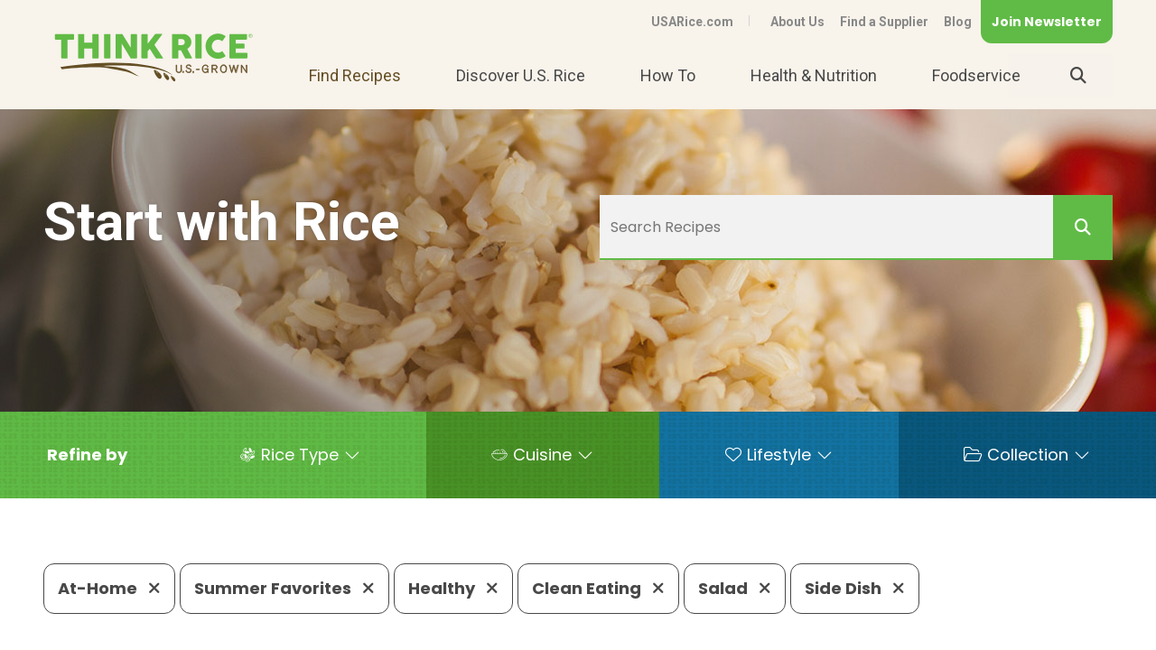

--- FILE ---
content_type: text/html; charset=utf-8
request_url: https://www.usarice.com/thinkrice/find-recipes?Keywords=&SortOrder=DESC&TypeFacet=&Categories=6691bdfc-90fb-6c0b-a573-ff0000bd767a&Categories=575ebdfc-90fb-6c0b-a573-ff0000bd767a&Categories=aa84bdfc-90fb-6c0b-a573-ff0000bd767a&Categories=d884bdfc-90fb-6c0b-a573-ff0000bd767a&Categories=d684bdfc-90fb-6c0b-a573-ff0000bd767a&Categories=9284bdfc-90fb-6c0b-a573-ff0000bd767a
body_size: 7153
content:
 <!DOCTYPE html> <html class="no-js" lang="en"> <head> <meta charset="utf-8" /> <meta name="viewport" content="width=device-width, initial-scale=1" /> <meta http-equiv="X-UA-Compatible" content="IE=edge;chrome=1" /> <title>
	Find Recipes
</title> <!--[if lt IE 9]>
        <script src="/ResourcePackages/ThinkRice/assets/scripts/ie.min.js"></script>
    <![endif]--> <link href="/Stylesheets/ThinkRice/3d07bcfc-90fb-6c0b-a573-ff0000bd767a?version=424" rel="stylesheet" type="text/css" /> <link rel="icon" type="image/png" href="/images/default-source/think-rice/site-design/favicon.png" /> <!-- RD Font Awesome Pro --> <script src="https://kit.fontawesome.com/04eca5749e.js" crossorigin="anonymous"></script> <meta property="og:title" content="Find Recipes" /><meta property="og:description" content="Find delicious rice recipes for breakfast, lunch, dinner, dessert, and more." /><meta property="og:url" content="https://www.usarice.com/thinkrice/find-recipes" /><meta property="og:type" content="website" /><meta property="og:site_name" content="Default" /><link href="https://fonts.googleapis.com/css2?family=Poppins:ital,wght@0,400;0,700;1,400&amp;family=Roboto:wght@400;700&amp;display=swap" media="all" rel="stylesheet" type="text/css" /><script type="text/javascript">
<!-- Google Tag Manager -->
(function(w,d,s,l,i){w[l]=w[l]||[];w[l].push({'gtm.start':
new Date().getTime(),event:'gtm.js'});var f=d.getElementsByTagName(s)[0],
j=d.createElement(s),dl=l!='dataLayer'?'&l='+l:'';j.async=true;j.src=
'https://www.googletagmanager.com/gtm.js?id='+i+dl;f.parentNode.insertBefore(j,f);
})(window,document,'script','dataLayer','GTM-K2G6624');
<!-- End Google Tag Manager -->
</script><meta name="Generator" content="Sitefinity 13.3.7649.0 SE" /><link rel="canonical" href="https://www.usarice.com/thinkrice/find-recipes" /><meta name="viewport" content="width=device-width, initial-scale=1.0" /><script type="text/javascript">
	(function() {var _rdDeviceWidth = (window.innerWidth > 0) ? window.innerWidth : screen.width;var _rdDeviceHeight = (window.innerHeight > 0) ? window.innerHeight : screen.height;var _rdOrientation = (window.width > window.height) ? 'landscape' : 'portrait';})();
</script><meta name="description" content="Find delicious rice recipes for breakfast, lunch, dinner, dessert, and more." /><meta name="keywords" content="recipe, recipes, rice recipes, rice recipe, search recipes, recipe search, start with rice, usa rice recipes, think rice recipes, us rice, U.S. rice" /></head> <script src="/ScriptResource.axd?d=okuX3IVIBwfJlfEQK32K3qDCGhQU73zrHvvK1IZjedkU-Ss2IrDF2N4ZrGXfAYHeyDjHwH6XaWiBcCcdkOhfXsQoTFM0WOb-xyXsFkMKpoZvlKDVpWH9F7Lhh-O5krdCxYJRh-iq5SoEcAxeY0MsiIspZOxLrTLSU-t8-bXG14Vp7Ad7EB40ySbixlPRvCnJ0&amp;t=ffffffffc6a832bf" type="text/javascript"></script><script src="/ScriptResource.axd?d=EydukmxBmDstn7gSYzQESCKZP4I2CnpDAKAvOOF61ortt6hZH07dTGsIj1EwigPYpVjVKtEAcazDQz_sI3NBxJK6X8hy-Aj7Rld2Ye2dBDAprWjEHKod23_iUiYhTybCgeuu2CVdAGbCL-SycOTxysbi8AvsjNCZ3PmYbYZKmVQyj-oIg6R6G2rC5PkF4ilu0&amp;t=ffffffffc6a832bf" type="text/javascript"></script> <body data-waypoints="1px: is-scrolled"> <header class="page-header" role="banner"> <div class="page-bounds"> <div class="header-logo"> 

<div >
    <div class="sfContentBlock sf-Long-text" ><a href="/thinkrice/home"><img src="/images/default-source/think-rice/site-design/logo.svg?sfvrsn=d2f2d08d_4" alt="Think Rice Logo | Think Rice U.S.-Grown" title="Think Rice Logo | Think Rice U.S.-Grown" data-displaymode="Original" /></a></div>    
</div>


 </div> <button class="page-header__toggle">
                Menu
                <span class="toggle-indicator"> <span class="toggle-indicator__piece toggle-indicator__piece--1"></span> <span class="toggle-indicator__piece toggle-indicator__piece--2"></span> <span class="toggle-indicator__piece toggle-indicator__piece--3"></span> </span> </button> <div class="page-header__content"> <div class="header-utility"> 


<ul class="header-utility__list">
    <li class="header-utility__item ">
        <a href="/thinkrice/thinkrice-header-utility/usarice.com" target="_self">USARice.com</a>
    </li>
    <li class="header-utility__item ">
        <a href="/thinkrice/about-us" target="_self">About Us</a>
    </li>
    <li class="header-utility__item ">
        <a href="/thinkrice/thinkrice-header-utility/find-a-supplier" target="_blank">Find a Supplier</a>
    </li>
    <li class="header-utility__item ">
        <a href="/thinkrice/blog" target="_self">Blog</a>
    </li>
</ul>





<div >
    <div class="sfContentBlock sf-Long-text" ><div class="newsletter-button"><a href="#newsletter-modal" rel="modal:open" class="button button--utility">Join Newsletter</a></div></div>    
</div> </div> <div class="header-search"> 

<div >
    <div class="sfContentBlock sf-Long-text" ><form class="header-search__form" action="/thinkrice/search-results" role="search"><label title="Input for Site Search" class="header-search__label" for="header-search__input"><span class="fa fa-search"></span></label>
 <input type="text" id="header-search__input" class="header-search__input" name="keywords" placeholder="Search" /><button type="submit" class="header-search__submit" value="Search"><span class="fa fa-search"></span></button></form></div>    
</div> </div> <nav class="header-nav" role="navigation"> 


<ul>
    <li class="is-current ">
        <a href="/thinkrice/find-recipes" target="_self">
Find Recipes        </a>
    </li>
    <li class=" ">
        <a href="/thinkrice/discover-us-rice" target="_self">
Discover U.S. Rice        </a>
            <ul>
                        <li class=" ">
            <a href="/thinkrice/discover-us-rice/jasmine" target="_self">
Meet U.S. Jasmine            </a>
        </li>
        <li class=" ">
            <a href="/thinkrice/discover-us-rice/meet-us-rice-farmers" target="_self">
Meet U.S. Rice Farmers            </a>
        </li>
        <li class=" ">
            <a href="/thinkrice/discover-us-rice/sustainability" target="_self">
Sustainability            </a>
        </li>
        <li class=" ">
            <a href="/thinkrice/discover-us-rice/us-rice-varieties" target="_self">
U.S. Rice Varieties            </a>
        </li>
        <li class=" ">
            <a href="/thinkrice/discover-us-rice/where-rice-grows" target="_self">
Where Rice Grows            </a>
        </li>
        <li class=" ">
            <a href="/thinkrice/discover-us-rice/how-rice-grows" target="_self">
How Rice Grows            </a>
        </li>
        <li class=" ">
            <a href="/thinkrice/discover-us-rice/us-rice-facts" target="_self">
U.S. Rice Facts            </a>
        </li>

            </ul>
    </li>
    <li class=" ">
        <a href="/thinkrice/how-to" target="_self">
How To        </a>
            <ul>
                        <li class=" ">
            <a href="/thinkrice/how-to/how-to-cook-rice" target="_self">
How To Cook Rice            </a>
        </li>
        <li class=" ">
            <a href="/thinkrice/how-to/how-to-store-rice" target="_self">
How To Store Rice            </a>
        </li>
        <li class=" ">
            <a href="/thinkrice/how-to/how-to-choose-us-rice" target="_self">
How To Choose U.S. Rice            </a>
        </li>
        <li class=" ">
            <a href="/thinkrice/how-to/faqs" target="_self">
Frequently Asked Questions            </a>
        </li>

            </ul>
    </li>
    <li class=" ">
        <a href="/thinkrice/health-nutrition" target="_self">
Health &amp; Nutrition        </a>
            <ul>
                        <li class=" ">
            <a href="/thinkrice/health-nutrition/rice-nutrition" target="_self">
Rice Nutrition            </a>
        </li>
        <li class=" ">
            <a href="/thinkrice/health-nutrition/resources" target="_self">
Dietitian Resources            </a>
                <ul>
                            <li class=" ">
            <a href="/thinkrice/health-nutrition/resources/teaching-tools" target="_self">
Teaching Tools            </a>
        </li>
        <li class=" ">
            <a href="/thinkrice/health-nutrition/resources/rd-toolkit" target="_self">
Retail Dietitian Toolkit            </a>
        </li>

                </ul>
        </li>
        <li class=" ">
            <a href="/thinkrice/health-nutrition/research" target="_self">
Research            </a>
        </li>

            </ul>
    </li>
    <li class=" ">
        <a href="/thinkrice/foodservice" target="_self">
Foodservice        </a>
            <ul>
                        <li class=" ">
            <a href="/thinkrice/foodservice/why-rice" target="_self">
Why Rice            </a>
        </li>
        <li class=" ">
            <a href="/thinkrice/foodservice/resources" target="_self">
Foodservice Resources            </a>
        </li>
        <li class=" ">
            <a href="/thinkrice/foodservice/rescue" target="_self">
Rice to the Rescue            </a>
        </li>
        <li class=" ">
            <a href="/thinkrice/foodservice/rice-in-schools" target="_self">
Rice in Schools            </a>
                <ul>
                            <li class=" ">
            <a href="/thinkrice/foodservice/rice-in-schools/k12" target="_self">
K-12 Rice to the Rescue            </a>
        </li>
        <li class=" ">
            <a href="/thinkrice/foodservice/rice-in-schools/k-12-recipes" target="_self">
K-12 Recipes            </a>
        </li>
        <li class=" ">
            <a href="/thinkrice/foodservice/rice-in-schools/k-12-classroom-materials" target="_self">
K-12 Classroom Materials            </a>
        </li>
        <li class=" ">
            <a href="/thinkrice/foodservice/rice-in-schools/c-u-menu-ideas" target="_self">
C&amp;U Menu Ideas            </a>
        </li>

                </ul>
        </li>
        <li class=" ">
            <a href="/thinkrice/foodservice/farm-mill-tour" target="_self">
Farm &amp; Mill Tour            </a>
        </li>
        <li class=" ">
            <a href="/thinkrice/foodservice/culinary-classroom-guide" target="_self">
Culinary Classroom Guide            </a>
        </li>
        <li class=" ">
            <a href="/thinkrice/foodservice/gottagettabowl" target="_self">
Gotta Getta Bowl            </a>
        </li>

            </ul>
    </li>
</ul>






 </nav> </div> </div> </header> <div class="content" role="main" id="top"> <div class="page-bounds"> 
<div class="title-block no-margin" data-sf-element="Row">
    <div id="ContentPlaceholder_C003_Col00" class="sf_colsIn title-block__background" data-sf-element="Title Block Background" data-placeholder-label="Title Block Background">
    <img src="/images/default-source/site-design/interior-page-banners/cooked-rice.jpg?sfvrsn=dededb8d_4" title="cooked-rice" alt="Bowl of brown rice"
         
          />
 
    </div>
    <div id="ContentPlaceholder_C003_Col01" class="sf_colsIn title-block__content page-bounds" data-sf-element="Title" data-placeholder-label="Title"><div class="grid" data-sf-element="Row">
    <div id="ContentPlaceholder_C005_Col00" class="sf_colsIn grid__unit grid__unit--1-2-m" data-sf-element="Column 1" data-placeholder-label="Column 1">
<div >
    <div class="sfContentBlock sf-Long-text" ><h1 style="color:#ffffff;">Start with Rice</h1></div>    
</div>
    </div>
    <div id="ContentPlaceholder_C005_Col01" class="sf_colsIn grid__unit grid__unit--1-2-m" data-sf-element="Column 2" data-placeholder-label="Column 2">

<div class="recipes-search">
  <form action="/thinkrice/find-recipes" method="get" role="search">
    <input type="text" name="Keywords" class="recipes-search__input" placeholder="Search Recipes" value=""/>
    <button type="submit" class="recipes-search__submit">
      <i class="fa fa-search"></i>
    </button>
  </form>
</div>
    </div>
</div>

    </div>
</div>
<div id="SearchRefineDestination"></div>

<script type="text/javascript">
  // Relocate the search refine box
  window.addEventListener("DOMContentLoaded", function () {
    document.getElementById("SearchRefineDestination").appendChild(document.getElementById("SearchRefine"));
  });
</script>
<div id="SearchRefine" class="search-results__refine search-results__recipes">



    <div class="search-results__refine-params">




                <ul class="item-list item-list--compact">
                    
                </ul>
                <ul class="pattern-blocks">
                
                <li class="pattern-blocks__item">
                    <button type="button" class="recipes-search__toggle" data-toggle-target=".recipe-search__pane">
                        <text><strong>Refine by</strong></text>
                        <span class="toggle-indicator">
                            <span class="toggle-indicator__piece toggle-indicator__piece--1"></span>
                            <span class="toggle-indicator__piece toggle-indicator__piece--2"></span>
                            <span class="toggle-indicator__piece toggle-indicator__piece--3"></span>
                        </span>
                    </button>
                </li>

                <div class="recipe-search__pane">

                        <li class="pattern-blocks__item recipe-search__dropdown">

                                <p class="recipe-search__label recipe-search__Rice Type">Rice Type</p>
                                <div class="recipe-search__content">
                                                    <p class="item-list__link">
                                                        <a href="https://www.usarice.com:443/thinkrice/find-recipes?Keywords=&amp;SortOrder=DESC&amp;TypeFacet=&amp;Categories=6691bdfc-90fb-6c0b-a573-ff0000bd767a&amp;Categories=575ebdfc-90fb-6c0b-a573-ff0000bd767a&amp;Categories=aa84bdfc-90fb-6c0b-a573-ff0000bd767a&amp;Categories=d884bdfc-90fb-6c0b-a573-ff0000bd767a&amp;Categories=d684bdfc-90fb-6c0b-a573-ff0000bd767a&amp;Categories=9284bdfc-90fb-6c0b-a573-ff0000bd767a&amp;Categories=7191bdfc-90fb-6c0b-a573-ff0000bd767a">U.S. Basmati </a>
                                                    </p>
                                </div>
                            
                        </li>
                        <li class="pattern-blocks__item recipe-search__dropdown">

                                <p class="recipe-search__label recipe-search__Cuisine">Cuisine</p>
                                <div class="recipe-search__content">
                                                    <p class="item-list__link">
                                                        <a href="https://www.usarice.com:443/thinkrice/find-recipes?Keywords=&amp;SortOrder=DESC&amp;TypeFacet=&amp;Categories=6691bdfc-90fb-6c0b-a573-ff0000bd767a&amp;Categories=575ebdfc-90fb-6c0b-a573-ff0000bd767a&amp;Categories=aa84bdfc-90fb-6c0b-a573-ff0000bd767a&amp;Categories=d884bdfc-90fb-6c0b-a573-ff0000bd767a&amp;Categories=d684bdfc-90fb-6c0b-a573-ff0000bd767a&amp;Categories=9284bdfc-90fb-6c0b-a573-ff0000bd767a&amp;Categories=525ebdfc-90fb-6c0b-a573-ff0000bd767a">American </a>
                                                    </p>
                                </div>
                            
                        </li>
                        <li class="pattern-blocks__item recipe-search__dropdown">

                                <p class="recipe-search__label recipe-search__Lifestyle">Lifestyle</p>
                                <div class="recipe-search__content">
                                                    <p class="item-list__link">
                                                        <a href="https://www.usarice.com:443/thinkrice/find-recipes?Keywords=&amp;SortOrder=DESC&amp;TypeFacet=&amp;Categories=6691bdfc-90fb-6c0b-a573-ff0000bd767a&amp;Categories=575ebdfc-90fb-6c0b-a573-ff0000bd767a&amp;Categories=aa84bdfc-90fb-6c0b-a573-ff0000bd767a&amp;Categories=d884bdfc-90fb-6c0b-a573-ff0000bd767a&amp;Categories=d684bdfc-90fb-6c0b-a573-ff0000bd767a&amp;Categories=9284bdfc-90fb-6c0b-a573-ff0000bd767a&amp;Categories=ac84bdfc-90fb-6c0b-a573-ff0000bd767a">Vegetarian </a>
                                                    </p>
                                </div>
                            
                        </li>
                        <li class="pattern-blocks__item recipe-search__dropdown">

                                <p class="recipe-search__label recipe-search__Collection">Collection</p>
                                <div class="recipe-search__content">
                                                    <p class="item-list__link">
                                                        <a href="https://www.usarice.com:443/thinkrice/find-recipes?Keywords=&amp;SortOrder=DESC&amp;TypeFacet=&amp;Categories=6691bdfc-90fb-6c0b-a573-ff0000bd767a&amp;Categories=575ebdfc-90fb-6c0b-a573-ff0000bd767a&amp;Categories=aa84bdfc-90fb-6c0b-a573-ff0000bd767a&amp;Categories=d884bdfc-90fb-6c0b-a573-ff0000bd767a&amp;Categories=d684bdfc-90fb-6c0b-a573-ff0000bd767a&amp;Categories=9284bdfc-90fb-6c0b-a573-ff0000bd767a&amp;Categories=ad84bdfc-90fb-6c0b-a573-ff0000bd767a">Easy Entertaining </a>
                                                    </p>
                                                    <p class="item-list__link">
                                                        <a href="https://www.usarice.com:443/thinkrice/find-recipes?Keywords=&amp;SortOrder=DESC&amp;TypeFacet=&amp;Categories=6691bdfc-90fb-6c0b-a573-ff0000bd767a&amp;Categories=575ebdfc-90fb-6c0b-a573-ff0000bd767a&amp;Categories=aa84bdfc-90fb-6c0b-a573-ff0000bd767a&amp;Categories=d884bdfc-90fb-6c0b-a573-ff0000bd767a&amp;Categories=d684bdfc-90fb-6c0b-a573-ff0000bd767a&amp;Categories=9284bdfc-90fb-6c0b-a573-ff0000bd767a&amp;Categories=ae84bdfc-90fb-6c0b-a573-ff0000bd767a">Quick &amp; Easy </a>
                                                    </p>
                                </div>
                            
                        </li>

                </div>

                </ul>
    </div>
</div>
<div class="search-results margin-top">
            <div class="group margin">
                                            <a href="https://www.usarice.com:443/thinkrice/find-recipes?Keywords=&amp;SortOrder=DESC&amp;TypeFacet=&amp;Categories=575ebdfc-90fb-6c0b-a573-ff0000bd767a&amp;Categories=aa84bdfc-90fb-6c0b-a573-ff0000bd767a&amp;Categories=d884bdfc-90fb-6c0b-a573-ff0000bd767a&amp;Categories=d684bdfc-90fb-6c0b-a573-ff0000bd767a&amp;Categories=9284bdfc-90fb-6c0b-a573-ff0000bd767a" class="search-results__facet recipe-search__facet">At-Home  <i class="fas fa-times"></i></a>
                    <a href="https://www.usarice.com:443/thinkrice/find-recipes?Keywords=&amp;SortOrder=DESC&amp;TypeFacet=&amp;Categories=6691bdfc-90fb-6c0b-a573-ff0000bd767a&amp;Categories=aa84bdfc-90fb-6c0b-a573-ff0000bd767a&amp;Categories=d884bdfc-90fb-6c0b-a573-ff0000bd767a&amp;Categories=d684bdfc-90fb-6c0b-a573-ff0000bd767a&amp;Categories=9284bdfc-90fb-6c0b-a573-ff0000bd767a" class="search-results__facet recipe-search__facet">Summer Favorites  <i class="fas fa-times"></i></a>
                    <a href="https://www.usarice.com:443/thinkrice/find-recipes?Keywords=&amp;SortOrder=DESC&amp;TypeFacet=&amp;Categories=6691bdfc-90fb-6c0b-a573-ff0000bd767a&amp;Categories=575ebdfc-90fb-6c0b-a573-ff0000bd767a&amp;Categories=d884bdfc-90fb-6c0b-a573-ff0000bd767a&amp;Categories=d684bdfc-90fb-6c0b-a573-ff0000bd767a&amp;Categories=9284bdfc-90fb-6c0b-a573-ff0000bd767a" class="search-results__facet recipe-search__facet">Healthy  <i class="fas fa-times"></i></a>
                    <a href="https://www.usarice.com:443/thinkrice/find-recipes?Keywords=&amp;SortOrder=DESC&amp;TypeFacet=&amp;Categories=6691bdfc-90fb-6c0b-a573-ff0000bd767a&amp;Categories=575ebdfc-90fb-6c0b-a573-ff0000bd767a&amp;Categories=aa84bdfc-90fb-6c0b-a573-ff0000bd767a&amp;Categories=d684bdfc-90fb-6c0b-a573-ff0000bd767a&amp;Categories=9284bdfc-90fb-6c0b-a573-ff0000bd767a" class="search-results__facet recipe-search__facet">Clean Eating  <i class="fas fa-times"></i></a>
                    <a href="https://www.usarice.com:443/thinkrice/find-recipes?Keywords=&amp;SortOrder=DESC&amp;TypeFacet=&amp;Categories=6691bdfc-90fb-6c0b-a573-ff0000bd767a&amp;Categories=575ebdfc-90fb-6c0b-a573-ff0000bd767a&amp;Categories=aa84bdfc-90fb-6c0b-a573-ff0000bd767a&amp;Categories=d884bdfc-90fb-6c0b-a573-ff0000bd767a&amp;Categories=9284bdfc-90fb-6c0b-a573-ff0000bd767a" class="search-results__facet recipe-search__facet">Salad  <i class="fas fa-times"></i></a>
                    <a href="https://www.usarice.com:443/thinkrice/find-recipes?Keywords=&amp;SortOrder=DESC&amp;TypeFacet=&amp;Categories=6691bdfc-90fb-6c0b-a573-ff0000bd767a&amp;Categories=575ebdfc-90fb-6c0b-a573-ff0000bd767a&amp;Categories=aa84bdfc-90fb-6c0b-a573-ff0000bd767a&amp;Categories=d884bdfc-90fb-6c0b-a573-ff0000bd767a&amp;Categories=d684bdfc-90fb-6c0b-a573-ff0000bd767a" class="search-results__facet recipe-search__facet">Side Dish  <i class="fas fa-times"></i></a>
        </div>
                <ul class="item-list item-list--grid grid align-left margin-top-large">
                    <li class="item-list__item grid__unit grid__unit--1-2-m grid__unit--1-3-l">
                        
                        <a href="https://www.usarice.com/thinkrice/recipes/herby-rice-salad-with-market-vegetables">
	                        <div class="card">

                                    <img src="https://www.usarice.com/images/default-source/think-rice/recipes/herby-rice-salad-with-market-vegetables.jpg?sfvrsn=3a43d18d_4" class="item-list__thumbnail" />

                               
	                        	<div class="item-list__content" data-height-group="recipe-card-title">
		                            <p class="item-list__title">Herby Rice Salad with Market Vegetables</p>
		                        </div>
	                            <span class="fal fa-arrow-right item-list__action"></span>
	                        </div>
                        </a>
                                           
                    </li>
            </ul>
</div>
<script type="text/javascript">
    function searchClicked(event) {
        var urlEL = document.getElementById("searchAgainURL");
        var textEL = document.getElementById("searchAgainText");
        if (null != urlEL && null != textEL) {
            var theKeywords = textEL.value;
            var theURL = urlEL.value;
            if (event && event.preventDefault) {
                event.preventDefault();
            } else {
                event.returnValue = false;
            }
            window.location = theURL + "?Keywords=" + theKeywords;
        }
    }
</script>


 </div> </div> <footer class="page-footer" role="contentinfo" id="footer"> <div class="page-bounds"> 

<div id="newsletter-modal" class="modal">
<script>(function(t,e,s,n){var o,a,c;t.SMCX=t.SMCX||[],e.getElementById(n)||(o=e.getElementsByTagName(s),a=o[o.length-1],c=e.createElement(s),c.type="text/javascript",c.async=!0,c.id=n,c.src="https://widget.surveymonkey.com/collect/website/js/tRaiETqnLgj758hTBazgd97e15uIPh9kzrS_2FztpfiofAJDftjs4_2FSQec5kMFWnnh.js",a.parentNode.insertBefore(c,a))})(window,document,"script","smcx-sdk");</script><a style="font: 12px Helvetica, sans-serif; color: #999; text-decoration: none;" href=www.surveymonkey.com> Create your own user feedback survey </a>
</div> <div class="footer-logo"> 

<div >
    <div class="sfContentBlock sf-Long-text" ><a href="/thinkrice/home"><img src="/images/default-source/think-rice/site-design/logo.svg?sfvrsn=d2f2d08d_4" alt="Think Rice Logo | Think Rice U.S.-Grown" title="Think Rice Logo | Think Rice U.S.-Grown" data-displaymode="Original" /></a></div>    
</div> </div> <div class="page-footer__content"> <div class="footer-contact"> 

<div >
    <div class="sfContentBlock sf-Long-text" ><p><strong>USA Rice</strong></p><p>2101 Wilson Boulevard, Ste 610, Arlington, VA 22201</p><p><a href="tel:7032362300">703-236-2300</a> <span class="footer-contact__phone"><a href="tel:18008887423">1-800-888-RICE(7423)</a></span> <span class="footer-contact__phone"><a href="tel:7032362310">703-236-2310 (TDD/TTY)</a></span></p></div>    
</div> </div> <div class="footer-social"> 

<div >
    <div class="sfContentBlock sf-Long-text" ><span class="screenreaders-only">Visit us on</span>
<a href="https://www.facebook.com/usarice" target="_blank" class="footer-social__icon"><span class="fab fa-facebook-f"></span><span class="screenreaders-only">Facebook</span></a>

<a href="https://twitter.com/think_rice" target="_blank" class="footer-social__icon"><span class="fa-brands fa-x-twitter"></span><span class="screenreaders-only">Twitter</span></a>

<a href="https://www.pinterest.com/usarice/" target="_blank" class="footer-social__icon"><span class="fab fa-pinterest-p"></span><span class="screenreaders-only">Pinterest</span></a>

<a href="https://www.instagram.com/think_rice/" target="_blank" class="footer-social__icon"><span class="fab fa-instagram"></span><span class="screenreaders-only">Instagram</span></a>

<a href="https://www.youtube.com/user/TheUsaRiceFederation" target="_blank" class="footer-social__icon"><span class="fab fa-youtube"></span><span class="screenreaders-only">YouTube</span></a></div>    
</div> </div> </div> <div class="footer-copyright"> <div class="page-bounds"> <div class="footer-copyright__text"> 

<div >
    <div class="sfContentBlock sf-Long-text" >&copy; 2020 USA Rice. All rights reserved. <span class="footer-copyright__disclaimer">USA Rice is an equal opportunity provider and employer.</span></div>    
</div> </div> <div class="footer-utility"> 

<ul class="footer-utility__list">
    <li class="footer-utility__item">
        <a href="/thinkrice/contact-us" target="_self">Contact Us</a>
    </li>
    <li class="footer-utility__item">
        <a href="/thinkrice/privacy-policy" target="_self">Privacy Policy</a>
    </li>
    <li class="footer-utility__item">
        <a href="/thinkrice/site-map" target="_self">Site Map</a>
    </li>
    <li class="footer-utility__item">
        <a href="/thinkrice/terms-of-use" target="_self">Terms of Use</a>
    </li>
</ul>




 </div> </div> </div> <!-- end footer-copyright --> </div> <!-- end .page-bounds --> </footer> 















<!-- Google Tag Manager (noscript) -->
<noscript><iframe src="https://www.googletagmanager.com/ns.html?id=GTM-K2G6624"
height="0" width="0" style="display:none;visibility:hidden"></iframe></noscript>
<!-- End Google Tag Manager (noscript) -->
<script src="//assets.adobedtm.com/175f7caa2b90/cde8909f05e3/launch-1706ee520cd5.min.js" async></script> <script type="text/javascript" src="/ResourcePackages/ThinkRice/assets/scripts/load-more.js"></script><script type="text/javascript" src="/ResourcePackages/ThinkRice/assets/scripts/polyfills.min.js"></script><script type="text/javascript" src="/ResourcePackages/ThinkRice/assets/scripts/lodash.custom.min.js"></script><script type="text/javascript" src="/ResourcePackages/ThinkRice/assets/scripts/scripts.js"></script><script type="text/javascript" src="/ResourcePackages/ThinkRice/assets/scripts/prism.min.js"></script><script type="text/javascript" src="/ResourcePackages/ThinkRice/assets/scripts/jquery.modal.js"></script> </body> </ht

--- FILE ---
content_type: application/javascript
request_url: https://www.usarice.com/ResourcePackages/ThinkRice/assets/scripts/load-more.js
body_size: 963
content:
/*
 * Replace pagination with a button that loads the next page of results via
 * ajax. Uses the xhr helper from scripts.js
 */

(function () {

  'use strict';


  // the list we'll be appending loaded results to
  const list = document.querySelector('.search-results .item-list');
  // reference to paginations, which we'll hide
  const paginations = document.querySelectorAll('.search-pagination');
  // the element with an href to the next page of results
  const next = document.querySelector('.pagerNext');
  let nextUrl;
  // placeholder container for throwing response data into before querying
  const tmp = document.createElement('div');

  if (!list || !paginations || !next) return;

  nextUrl = next.href;

  // set up load button
  const button = document.createElement('button');
  button.setAttribute('type', 'button');
  button.innerHTML = '<span class="load-more__text">Load More</span><span class="load-more__spinner"><i class="fas fa-spinner-third fa-spin"></i></span>';
  button.className = 'load-more button';

  // replace pagination with load button
  for (let pagination of paginations) {
    pagination.style.display = 'none';
  }
  list.parentNode.insertBefore(button, list.nextElementSibling);

  button.addEventListener('click', loadNext);


  /*
   * Load the next page of results and append to the list. Updates the 'nextUrl'
   * variable, so feel free to call repeatedly
   */
  function loadNext() {
    button.classList.add('load-more--loading');
    RDJS.xhr('GET', nextUrl, function (response) {
      tmp.innerHTML = response;
      const newItems = tmp.querySelectorAll('.search-results .item-list__item');
      const tmpNext = tmp.querySelector('.pagerNext');

      for (let item of newItems) {
        list.appendChild(item);
      }

      // update load button
      if (tmpNext) {
        nextUrl = tmpNext.href;
        button.classList.remove('load-more--loading');
      } else {
        button.removeEventListener('click', loadNext);
        button.parentNode.removeChild(button);
      }

      tmp.innerHTML = '';
    });
  }

})();
